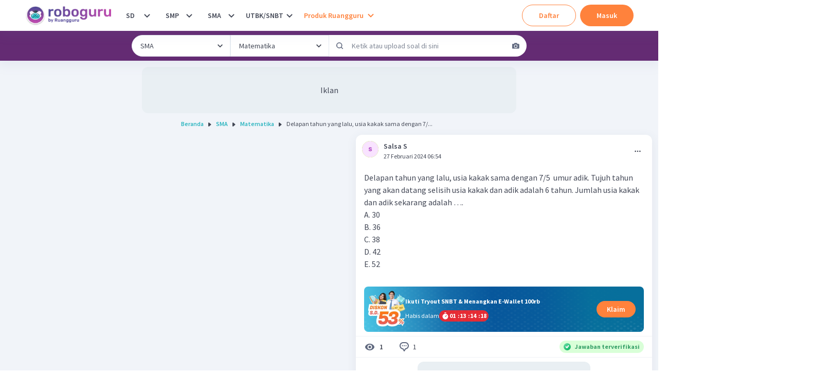

--- FILE ---
content_type: text/javascript
request_url: https://cdn-web-2.ruangguru.com/roboguru-ui/_next/static/chunks/962.8b50c15934cae2e3.js
body_size: 1409
content:
(self.webpackChunk_N_E=self.webpackChunk_N_E||[]).push([[962],{28090:function(a,b,c){var d=c(15787).w_;a.exports.T=function(a){return d({tag:"svg",attr:{viewBox:"0 0 24 24"},child:[{tag:"path",attr:{d:"M18 8h-1V6c0-2.76-2.24-5-5-5S7 3.24 7 6v2H6c-1.1 0-2 .9-2 2v10c0 1.1.9 2 2 2h12c1.1 0 2-.9 2-2V10c0-1.1-.9-2-2-2zm-6 9c-1.1 0-2-.9-2-2s.9-2 2-2 2 .9 2 2-.9 2-2 2zm3.1-9H8.9V6c0-1.71 1.39-3.1 3.1-3.1 1.71 0 3.1 1.39 3.1 3.1v2z"}}]})(a)}},50962:function(a,b,c){"use strict";c.r(b),c.d(b,{AdsWall:function(){return v}});var d=c(26042),e=c(69396),f=c(99534),g=c(85893),h=c(66089),i=c.n(h),j=c(68527),k=c(15193),l=c(28090),m=c(11163),n=c(37667),o=c(69430),p=c(12449),q=c(79703),r=c(11390),s=c(53255),t=c(30161),u=c(17844);function v(a){var b=a.serial,c=a.paywallQuotaStore,h=a.onViewAd,v=(0,f.Z)(a,["serial","paywallQuotaStore","onViewAd"]),w=(0,t.$)(),x=(0,n.useState)(!1),y=x[0],z=x[1],A=(0,o.n)(),B=(0,p.P6)(),C=(0,s.Rt)().isLoggedInCookie,D=(0,r.w7)(),E=(0,m.useRouter)(),F=function(){z(!0),z(!0),q.Z.track({eventType:"roboguruAdswallClickOpenAds",context:{roboguru_session:D.roboguruSession,user_identifier:B,ads_quota:A.quota||0,serial:b,entry_point:"adswall"}})},G=function(){z(!1),A.increaseCounter(),null==h||h()},H=function(){q.Z.track({eventType:"roboguruAdswallContentClickViewAds",context:{roboguru_session:D.roboguruSession,user_identifier:B,ads_quota:A.quota||0,serial:b}})},I=function(){q.Z.track({eventType:"roboguruAdswallAdLoadFailed",context:{roboguru_session:D.roboguruSession,user_identifier:B,ads_quota:A.quota||0,serial:b}})};(0,n.useEffect)(function(){z(!1)},[E.query.slug]),(0,n.useEffect)(function(){void 0!==A.quota&&q.Z.track({eventType:"roboguruAdswallContentView",context:{roboguru_session:D.roboguruSession,user_identifier:B,ads_quota:A.quota||0,serial:b,entry_point:"adswall"}})},[A.quota,b]);var J=function(){return(0,g.jsx)(i(),{id:"2f7333d7e4881dfe",dynamic:[!C&&A.isAdWallAvailable&&A.isLockAdsWall?"flex":"none",c.isAdsQuotaAvailable?"flex":"none"],children:".adswall-lock{display:".concat(!C&&A.isAdWallAvailable&&A.isLockAdsWall?"flex":"none","}.adswall-ad-access{display:").concat(c.isAdsQuotaAvailable?"flex":"none",";width:14.5rem}")})};return(0,g.jsxs)(g.Fragment,{children:[(0,g.jsx)(J,{}),(0,g.jsxs)(j.Kq,(0,e.Z)((0,d.Z)({className:"adswall-lock",justifyContent:"center",alignItems:"center",width:"full",background:"linear-gradient(to top, #F2F6FA 90%, transparent 100%)",zIndex:1,marginTop:"-10% !important",py:10},v),{children:[(0,g.jsx)(l.T,{size:"46"}),(0,g.jsxs)(j.xv,{children:[" ",w.t("subscribe:adswall_title")]}),(0,g.jsx)(j.Kq,{flexDir:"column",alignItems:"center",spacing:0,mt:{md:"1rem!important"},gap:"1rem",children:(0,g.jsx)(k.zx,{onClick:F,variant:"outline",children:w.t("subscribe:adswall_cta")})})]})),(0,g.jsx)(u.D,{isOpenAd:y,onCloseAd:G,onAdLoaded:H,onAdFailed:I})]})}},17844:function(a,b,c){"use strict";c.d(b,{D:function(){return l}});var d=c(85893),e=c(15193),f=c(97375),g=c(95476),h=c(37667),i=c(30161),j=c(41516),k=c(28475);function l(a){var b=a.isOpenAd,c=a.onCloseAd;a.onAdLoaded,a.onAdFailed;var l=(0,f.qY)(),m=l.isOpen,n=l.onClose,o=l.onOpen,p=(0,i.$)(),q=function(){n(),c()};return(0,h.useEffect)(function(){b&&o()},[b]),(0,d.jsxs)(g.u_,{isOpen:m,onClose:q,isCentered:!0,closeOnEsc:!1,closeOnOverlayClick:!1,children:[(0,d.jsx)(g.ZA,{}),(0,d.jsxs)(g.hz,{bg:"transparent",boxShadow:"none",children:[(0,d.jsx)(e.hU,{size:"sm",zIndex:"popover",position:"absolute",top:"-15%",left:"93%",mr:"1rem!important","aria-label":p.t("global:close"),icon:(0,d.jsx)(k.a,{}),onClick:q}),(0,d.jsx)(j.f,{id:"div-gpt-paywall",width:336,height:280,displayOnMobile:!0,displayOnDesktop:!0})]})]})}}}])
//# sourceMappingURL=962.8b50c15934cae2e3.js.map

--- FILE ---
content_type: text/javascript
request_url: https://cdn-web-2.ruangguru.com/roboguru-ui/_next/static/chunks/872.269c0e2c0e75c877.js
body_size: -20
content:
"use strict";(self.webpackChunk_N_E=self.webpackChunk_N_E||[]).push([[872],{9858:function(a,b,c){function d(){return(d=Object.assign||function(a){for(var b=1;b<arguments.length;b++){var c=arguments[b];for(var d in c)Object.prototype.hasOwnProperty.call(c,d)&&(a[d]=c[d])}return a}).apply(this,arguments)}function e(){return d.apply(this,arguments)}c.d(b,{Z:function(){return e}})}}])
//# sourceMappingURL=872.269c0e2c0e75c877.js.map